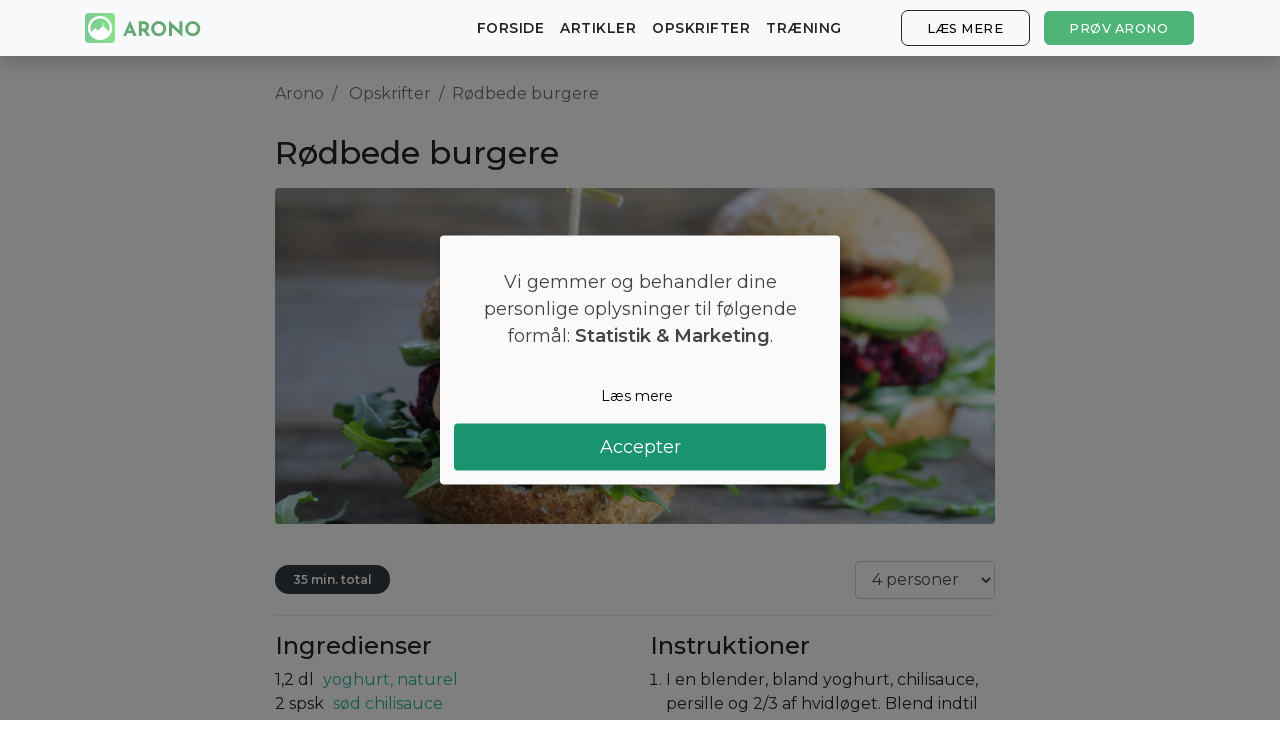

--- FILE ---
content_type: text/html; charset=utf-8
request_url: https://arono.dk/opskrifter/rodbede-burgere
body_size: 7536
content:
<!DOCTYPE html>
<html lang='da'>
<head>
<meta charset='utf-8'>
<meta content='IE=Edge,chrome=1' http-equiv='X-UA-Compatible'>
<meta content='width=device-width, initial-scale=1, shrink-to-fit=no' name='viewport'>
<meta content='74016867-a610-4659-9205-460f36749908' name='fo-verify'>
<meta content='aj5o71wktm17iwnqcsp8twceymhktv' name='facebook-domain-verification'>
<title>Rødbede burgere | Arono.dk</title>
<meta name="description" content="I en blender, bland yoghurt, chilisauce, persille og 2/3 af hvidløget. Blend indtil ensartet. Lad det trække. Put hørfrø i en foodprocessor og puls et par gange. Tilføj rødbeder, bønner, basilikum, det resterende hvidløg, salt og peber. Puls indtil det er hakket og blandet. Tag blandingen ud og form">
<link rel="canonical" href="https://arono.dk/opskrifter/rodbede-burgere">
<meta property="og:title" content="Rødbede burgere | Arono.dk">
<meta property="og:description" content="I en blender, bland yoghurt, chilisauce, persille og 2/3 af hvidløget. Blend indtil ensartet. Lad det trække. Put hørfrø i en foodprocessor og puls et par gange. Tilføj rødbeder, bønner, basilikum, det resterende hvidløg, salt og peber. Puls indtil det er hakket og blandet. Tag blandingen ud og form">
<meta property="og:image" content="https://d17kbh9lfpylmy.cloudfront.net/base_recipes/pictures/000/000/572/original/shutterstock_395490703.png?1640290957">
<meta name="csrf-param" content="authenticity_token"/>
<meta name="csrf-token" content="WQf1x3Y3LMno8KjQaEJJ3i12PZCdStsYQRJv8EMN8sOrMTZNCoNJxKa0MXMXkOD++wsYN8+XbKkGN2Vv8T96EQ=="/>
<link href='https://cdn.kiprotect.com/klaro/latest/klaro.min.css' rel='stylesheet'>
<script defer='defer' src='https://cdn.kiprotect.com/klaro/latest/klaro.js' type='text/javascript'></script>
<script>var klaroConfig={version:1,elementID:'klaro',styling:{theme:['light','bottom','wide'],},noAutoLoad:false,htmlTexts:true,embedded:false,groupByPurpose:true,storageMethod:'cookie',cookieName:'klaro',cookieExpiresAfterDays:365,cookieDomain:'.arono.dk',default:false,mustConsent:false,acceptAll:true,hideDeclineAll:true,hideLearnMore:false,noticeAsModal:true,lang:'da',translations:{no:{ok:'Aksepterer',purposeItem:{service:'tjeneste',services:'tjenester',},consentModal:{title:'<u></u>',description:'Her kan du se og tilpasse informasjonen vi samler inn om deg.',},googleAnalytics:{description:'Innhenting av besøksstatistikk',title:'Google Analytics',},googleAds:{description:'Google-annonser',title:'Google Ads',},metaAds:{description:'Meta-annonser brukes til å retargete brukere med relevante annonser',title:'Meta Ads',},purposes:{analytics:'Analyse',advertising:'Reklame',},},en:{consentModal:{title:'<u></u>',description:'Here you can see and customize the information that we collect about you.',},googleAnalytics:{description:'Collecting of visitor statistics',title:'Google Analytics',},googleAds:{description:'Google ads',title:'Google Ads',},metaAds:{description:'Meta ads is used for retargeting users with relevant ads',title:'Meta Ads',},purposes:{analytics:'Analytics',advertising:'Advertising',},},da:{ok:'Accepter',purposeItem:{service:'tjeneste',services:'tjenester',},consentModal:{title:'<u></u>',description:'Her kan du se og tilpasse de oplysninger, vi indsamler om dig.',},googleAnalytics:{description:'Indsamling af besøgsstatistik',title:'Google Analytics',},googleAds:{description:'Google ads',title:'Google Ads',},metaAds:{description:'Metaannoncer bruges til retargeting af brugere med relevante annoncer',title:'Meta Ads',},purposes:{analytics:'Statistik',advertising:'Markedsføring',},},sv:{ok:'Acceptera',purposeItem:{service:'tjänst',services:'tjänster',},consentModal:{title:'<u></u>',description:'Här kan du se och anpassa informationen som vi samlar in om dig.',},googleAnalytics:{description:'Insamling av besöksstatistik',title:'Google Analytics',},googleAds:{description:'Google ads',title:'Google Ads',},metaAds:{description:'Metaannonser används för att rikta in sig på användare med relevanta annonser',title:'Meta Ads',},purposes:{analytics:'Analytics',advertising:'Reklam',},}},services:[{name:'Google Analytics',title:'Google Analytics',purposes:['analytics'],cookies:['_ga'],required:false,},{name:'Google Ads',title:'Google Ads',purposes:['marketing'],required:false,},{name:'Meta Ads',title:'Meta Ads',purposes:['marketing'],required:false,},],};</script>
<style>.klaro .cookie-modal p{text-align:center!important;margin-top:30px!important;margin-bottom:30px!important;font-size:18px}.klaro .cookie-modal-notice .cn-ok{flex-flow:column!important}.klaro .cn-buttons{display:block;width:100%}.klaro .cookie-modal .cm-btn.cm-btn-info{width:100%;margin-bottom:10px;background-color:#fafafa!important;border:1px solid #fafafa;color:#000}.klaro .cookie-modal .cm-btn.cm-btn-success{display:block;width:100%;font-size:18px;padding-top:10px;padding-bottom:10px}</style>

<link href='/xapple-touch-icon-57x57.png.pagespeed.ic.mQb5CBbfNG.webp' rel='apple-touch-icon-precomposed' sizes='57x57'>
<link href='/xapple-touch-icon-114x114.png.pagespeed.ic.s54TV4Srma.webp' rel='apple-touch-icon-precomposed' sizes='114x114'>
<link href='/xapple-touch-icon-72x72.png.pagespeed.ic.2hlnMQttCT.webp' rel='apple-touch-icon-precomposed' sizes='72x72'>
<link href='/xapple-touch-icon-144x144.png.pagespeed.ic.THgNY2LRgH.webp' rel='apple-touch-icon-precomposed' sizes='144x144'>
<link href='/xapple-touch-icon-60x60.png.pagespeed.ic.K3BnLlVaIC.webp' rel='apple-touch-icon-precomposed' sizes='60x60'>
<link href='/xapple-touch-icon-120x120.png.pagespeed.ic.VNPA4G3AYg.webp' rel='apple-touch-icon-precomposed' sizes='120x120'>
<link href='/xapple-touch-icon-76x76.png.pagespeed.ic.h4RcE7Ovet.webp' rel='apple-touch-icon-precomposed' sizes='76x76'>
<link href='/xapple-touch-icon-152x152.png.pagespeed.ic.HMqRWOdKQQ.webp' rel='apple-touch-icon-precomposed' sizes='152x152'>
<link href='/xfavicon-196x196.png.pagespeed.ic.6SSJMU4mrF.webp' rel='icon' sizes='196x196' type='image/png'>
<link href='/xfavicon-96x96.png.pagespeed.ic.gEK7rqaJms.webp' rel='icon' sizes='96x96' type='image/png'>
<link href='/xfavicon-32x32.png.pagespeed.ic._7FMZwk7uL.webp' rel='icon' sizes='32x32' type='image/png'>
<link href='/xfavicon-16x16.png.pagespeed.ic.hqTc7p1Dlh.webp' rel='icon' sizes='16x16' type='image/png'>
<link href='/xfavicon-128.png.pagespeed.ic.7gPq5lHC5a.webp' rel='icon' sizes='128x128' type='image/png'>
<meta content=' ' name='application-name'>
<meta content='#FFFFFF' name='msapplication-TileColor'>
<meta content='mstile-144x144.png' name='msapplication-TileImage'>
<meta content='mstile-70x70.png' name='msapplication-square70x70logo'>
<meta content='mstile-150x150.png' name='msapplication-square150x150logo'>
<meta content='mstile-310x150.png' name='msapplication-wide310x150logo'>
<meta content='mstile-310x310.png' name='msapplication-square310x310logo'>

<link crossorigin href='https://fonts.gstatic.com' rel='preconnect'>
<link as='style' href='https://fonts.googleapis.com/css2?family=Montserrat:wght@400;500;600&amp;display=swap' rel='preload'>
<link href='https://fonts.googleapis.com/css2?family=Montserrat:wght@400;500;600&amp;display=swap' media='print' onload='this.media=&#39;all&#39;' rel='stylesheet'>
<script async='' crossorigin='anonymous' src='https://securepubads.g.doubleclick.net/tag/js/gpt.js'></script>
<script>(function(w,d,s,l,i){w[l]=w[l]||[];w[l].push({'gtm.start':new Date().getTime(),event:'gtm.js'});var f=d.getElementsByTagName(s)[0],j=d.createElement(s),dl=l!='dataLayer'?'&l='+l:'';j.async=true;j.src='https://www.googletagmanager.com/gtm.js?id='+i+dl;f.parentNode.insertBefore(j,f);})(window,document,'script','dataLayer','GTM-56WMF88');</script>
<script>window.downloadPath='/hent';</script>
<link rel="stylesheet" media="all" href="/assets/A.application-a25e7b820455bc7b75e7cce1b7fd037ceacf238d1f6f6c02298f029da0805015.css.pagespeed.cf.L8a6BW5Glb.css"/>
<script src="/assets/application-1c995dbadcc49f09c3ef221f1e7146c88e24e63b5378744f45a09e588914d974.js.pagespeed.jm.UEHEiinBbn.js" data-turbolinks-track="reload"></script>
<!-- Le HTML5 shim, for IE6-8 support of HTML elements -->
<!--[if lt IE 9]>
<script src="//cdnjs.cloudflare.com/ajax/libs/html5shiv/3.7.2/html5shiv.min.js"></script>
<![endif]-->
<style>@media (min-width:769px){section#cover.image-bg{background:url(https://arono.dk/img/cover-background-image.jpg)}section#cover.image-bg.recipes{background:url(https://arono.dk/img/cover-background-image-recipes.jpg)}section#cover.image-bg.articles{background:url(https://arono.dk/img/cover-background-image-articles.jpg)}}@media (max-width:768px){section#cover.image-bg{background:url(https://arono.dk/img/cover-background-image-mobile.jpg)}section#cover.image-bg.recipes{background:url(https://arono.dk/img/cover-background-image-recipes-mobile.jpg)}section#cover.image-bg.articles{background:url(https://arono.dk/img/cover-background-image-articles-mobile.jpg)}}</style>
<link rel="dns-prefetch" href="//cdn.arono.app"></head>
<body>
<wrapper class='d-flex flex-column'>
<header>
<nav class='navbar navbar-expand-md fixed-top bg-light navbar-light shadow'>
<div class='container'>
<a class='navbar-brand' href='/'>
<img class="d-none d-md-block align-top rounded mr-2" src="[data-uri]"/>
<img src="[data-uri]"/>
</a>
<a class="btn btn-success hover-effect d-block d-sm-none" href="/hent">Prøv Arono</a>
<button aria-controls='navbarCollapse' aria-expanded='false' aria-label='Toggle navigation' class='navbar-toggler' data-target='#navbarCollapse' data-toggle='collapse' type='button'>
<span class='navbar-toggler-icon'></span>
</button>
<div class='collapse navbar-collapse' id='navbarCollapse'>
<ul class='navbar-nav mr-auto'></ul>
<ul class='navbar-nav'>
<li class='nav-item'>
<a class="nav-link" href="/">Forside</a>
</li>
<li class='nav-item'>
<a class="nav-link" href="/artikler">Artikler</a>
</li>
<li class='nav-item'>
<a class="nav-link" href="/opskrifter">Opskrifter</a>
</li>
<li class='nav-item'>
<a class="nav-link" href="/traeningsoevelser">Træning</a>
</li>
<li class='nav-item'>
<a class="btn btn-outline-secondary hover-effect" href="/#diet-plan">Læs mere</a>
</li>
<li class='nav-item d-none d-sm-block'>
<a class="btn btn-success hover-effect" href="/hent">Prøv Arono</a>
</li>
</ul>
</div>
</div>
</nav>

</header>
<main class='flex-fill' role='main'>

<div class='container'>

<div class='row'>
<div class='col-lg-2'>
<div id='ezoic-pub-ad-placeholder-102'></div>
</div>
<div class='col-lg-8 recipe-content'>
<nav aria-label='breadcrumb'>
<ol class='breadcrumb'>
<li class='breadcrumb-item'>
<a href='/'>Arono</a>
</li>
<li class='breadcrumb-item'>
<a href='/opskrifter'>Opskrifter</a>
</li>
<li aria-current='page' class='breadcrumb-item active'>Rødbede burgere</li>
</ol>
</nav>
<h1>Rødbede burgere</h1>
<div id='ezoic-pub-ad-placeholder-104'></div>
<img width="750" height="350" class="rounded" src="https://cdn.arono.app/gAaQPLcM4BPwqqXG40r08bqfW10=/750x350/https%3A%2F%2Fd17kbh9lfpylmy.cloudfront.net%2Fbase_recipes%2Fpictures%2F000%2F000%2F572%2Foriginal%2Fshutterstock_395490703.png%3F1640290957"/>
<div class='recipe-description'>
<p></p>
</div>
<div class='d-flex justify-content-center'>
<div class='flex-fill d-flex align-items-center'>
<div class='badge badge-pill badge-dark'>35 min. total</div>
</div>
<div class='d-flex align-items-center'>
<select class='form-control' data-default='4' id='servings'>
<option value='1'>1 person</option>
<option value='2'>2 personer</option>
<option value='3'>3 personer</option>
<option selected value='4'>4 personer</option>
<option value='5'>5 personer</option>
<option value='6'>6 personer</option>
<option value='7'>7 personer</option>
<option value='8'>8 personer</option>
<option value='9'>9 personer</option>
<option value='10'>10 personer</option>
</select>
</div>
</div>
<hr>
<div id='ezoic-pub-ad-placeholder-106'></div>
<div class='row'>
<div class='col-md-6'>
<h3>Ingredienser</h3>
<ul class='list list-unstyled'>
<li>
<span class='amount' data-default='1.2'>1,2</span>
<span class='unit'>dl</span>
<span class='food'>
yoghurt, naturel
</span>
</li>
<li>
<span class='amount' data-default='2.0'>2</span>
<span class='unit'>spsk</span>
<span class='food'>
sød chilisauce
</span>
</li>
<li>
<span class='amount' data-default='3.0'>3</span>
<span class='unit'>fed</span>
<span class='food'>
hvidløg, finthakket
</span>
</li>
<li>
<span class='amount' data-default='1.0'>1</span>
<span class='unit'>tsk</span>
<span class='food'>
persille, hakket
</span>
</li>
<li>
<span class='amount' data-default='2.0'>2</span>
<span class='unit'>spsk</span>
<span class='food'>
hørfrø
</span>
</li>
<li>
<span class='amount' data-default='1.0'>1</span>
<span class='unit'>spsk</span>
<span class='food'>
vand
</span>
</li>
<li>
<span class='amount' data-default='2.4'>2,4</span>
<span class='unit'>dl</span>
<span class='food'>
rødbede, revet
</span>
</li>
<li>
<span class='amount' data-default='440.0'>440</span>
<span class='unit'>gram</span>
<span class='food'>
cannellini bønner, drænet
</span>
</li>
<li>
<span class='amount' data-default='0.6'>0,6</span>
<span class='unit'>dl</span>
<span class='food'>
basilikum
</span>
</li>
<li>
<span class='amount' data-default='0.25'>0,25</span>
<span class='unit'>tsk</span>
<span class='food'>
salt
</span>
</li>
<li>
<span class='amount' data-default='0.25'>0,25</span>
<span class='unit'>tsk</span>
<span class='food'>
peber
</span>
</li>
<li>
<span class='amount' data-default='4.0'>4</span>
<span class='unit'>stk</span>
<span class='food'>
burgerbolle, fuldkorn
</span>
</li>
<li>
<span class='amount' data-default='4.7'>4,7</span>
<span class='unit'>dl</span>
<span class='food'>
rucola
</span>
</li>
<li>
<span class='amount' data-default='1.0'>1</span>
<span class='unit'>stk</span>
<span class='food'>
avocado i skiver
</span>
</li>
<li>
<span class='amount' data-default='1.0'>1</span>
<span class='unit'>stk</span>
<span class='food'>
tomat i skiver
</span>
</li>
</ul>
</div>
<div class='col-md-6'>
<h3>Instruktioner</h3>
<ol class='list'>
<li>
I en blender, bland yoghurt, chilisauce, persille og 2/3 af hvidløget. Blend indtil ensartet. Lad det trække.
</li>
<li>
Put hørfrø i en foodprocessor og puls et par gange. Tilføj rødbeder, bønner, basilikum, det resterende hvidløg, salt og peber.
</li>
<li>
Puls indtil det er hakket og blandet. Tag blandingen ud og form den til hakkebøffer. Opvarm en stegepande ved mellem-høj varme.
</li>
<li>
Hæld olie på panden. Steg bøfferne i 5 minutter på hver side. Skær bollerne i halve og rist dem.
</li>
<li>
Læg rucola og bøf på underbollen. Læg tomat og avocado ovenpå. Hæld dressing på og afslut med overbollen. Værsgo!
</li>
</ol>
</div>
</div>
<hr>
<div class='mb-3'><div class='cta-widget'>
<div class='label'>Tab dig nemt</div>
<div class='text-content'>
<span class='heading'>Skræddersyet kostplan</span>
<p class='body'>Vil du tabe et par kilo? Med Arono får du den mest effektive guide til et vægttab. En kostplan skræddersyes til dig og 1000+ sunde opskrifter sikrer at du hver dag holder dig indenfor dit kaloriemål.</p>
<div class='app-stores'>
<a class='btn btn-success btn-lg hover-effect pulse' href='/hent'>
PRØV <u>GRATIS</u>
</a>
</div>
</div>
<div class='phone-mockup' style='background-image:url(/xmockup-screenshot-da.png.pagespeed.ic.kP6NjBaF8c.webp)'></div>
</div>
</div>
<hr>
<h3>Ernæring (pr. person)</h3>
<p><strong>Kalorier: </strong>574 kcal.</p>
<p><strong>Protein: </strong>17%</p>
<p><strong>Kulhydrat: </strong>64%</p>
<p><strong>Fedt: </strong>18%</p>
</div>
<div class='col-lg-2'>
<div id='ezoic-pub-ad-placeholder-103'></div>
</div>
</div>
<script type='application/ld+json'>
{
  "@context": "https://schema.org",
  "@type": "BreadcrumbList",
  "itemListElement": [{
    "@type": "ListItem",
    "position": 1,
    "name": "Arono",
    "item": "https://arono.dk/"
  },{
    "@type": "ListItem",
    "position": 2,
    "name": "Opskrifter",
    "item": "https://arono.dk/opskrifter"
  },{
    "@type": "ListItem",
    "position": 3,
    "name": "Rødbede burgere",
    "item": "https://arono.dk/opskrifter/rodbede-burgere"
  }]
}


</script>
<script type='application/ld+json'>
{"@context":"https://schema.org","@type":"Recipe","name":"Rødbede burgere","datePublished":"2020-10-04","dateModified":"2022-03-02","recipeYield":"4","totalTime":"PT35M","aggregateRating":{"@type":"AggregateRating","ratingValue":4.4,"reviewCount":62},"image":{"@type":"ImageObject","url":"https://d17kbh9lfpylmy.cloudfront.net/base_recipes/pictures/000/000/572/original/shutterstock_395490703.png?1640290957"},"author":{"@type":"Organization","name":"Arono"},"recipeIngredient":["1,2 dl yoghurt, naturel","2 spsk sød chilisauce","3 fed hvidløg, finthakket","1 tsk persille, hakket","2 spsk hørfrø","1 spsk vand","2,4 dl rødbede, revet","440 gram cannellini bønner, drænet","0,6 dl basilikum","0,25 tsk salt","0,25 tsk peber","4 stk burgerbolle, fuldkorn","4,7 dl rucola","1 stk avocado i skiver","1 stk tomat i skiver"],"recipeInstructions":[{"text":"I en blender, bland yoghurt, chilisauce, persille og 2/3 af hvidløget. Blend indtil ensartet. Lad det trække.","@type":"HowToStep"},{"text":"Put hørfrø i en foodprocessor og puls et par gange. Tilføj rødbeder, bønner, basilikum, det resterende hvidløg, salt og peber.","@type":"HowToStep"},{"text":"Puls indtil det er hakket og blandet. Tag blandingen ud og form den til hakkebøffer. Opvarm en stegepande ved mellem-høj varme.","@type":"HowToStep"},{"text":"Hæld olie på panden. Steg bøfferne i 5 minutter på hver side. Skær bollerne i halve og rist dem.","@type":"HowToStep"},{"text":"Læg rucola og bøf på underbollen. Læg tomat og avocado ovenpå. Hæld dressing på og afslut med overbollen. Værsgo!","@type":"HowToStep"}],"nutrition":{"@type":"NutritionInformation","calories":"574 calories","carbohydrateContent":"64 g","proteinContent":"17 g","fatContent":"18 g"}}
</script>

<div id='ezoic-pub-ad-placeholder-105'></div>
</div>

<button class='btn btn-light btn-circle' id='to-top'>
˄
</button>
</main>
<footer class='footer mt-auto'>
<div class='container'>
<div class='row'>
<div class='col-md-3'>
<h6>Arono</h6>
<ul class='list list-unstyled'>
<li><a href="/om">Om Arono</a></li>
<li><a href="/brugsbetingelser">Brugsbetingelser</a></li>
<li><a href="/privatlivspolitik">Privatlivspolitik</a></li>
</ul>
</div>
<div class='col-md-3'>
<h6>Vejledning</h6>
<ul class='list list-unstyled'>
<li><a href="https://arono.zendesk.com/hc/da">Support</a></li>
<li><a href="/kalorietabel">Kalorietabel</a></li>
<li><a href="/artikler">Artikler</a></li>
</ul>
</div>
<div class='col-md-3'>
<h6>Prøv Arono</h6>
<ul class='list list-unstyled'>
<li><a href="https://apps.apple.com/dk/app/arono/id1248259312">App Store</a></li>
<li><a href="https://play.google.com/store/apps/details?id=com.arono.app">Play Store</a></li>
<li><a href="https://start.arono.dk/">Start online</a></li>
</ul>
</div>
<div class='col-md-3'>
<h6>CRUD ApS</h6>
<ul class='list list-unstyled'>
<li>CVR 38611933</li>
<li><a href="mailto:support@arono.dk">support@arono.dk</a></li>
</ul>
</div>
</div>
<div class='row'>
<div class='col-md-12'>
<h6>Populære artikler</h6>
<div class='row'>
<div class='col-md-6'>
<ul class='list list-unstyled mb-0'>
<li class='mb-1'><a href="/bmi">BMI – Den ultimative guide til din idealvægt</a></li>
<li class='mb-1'><a href="/kalorier">Kalorier - beregn dit personlige kalorieforbrug (2023)</a></li>
<li class='mb-1'><a href="/vaegttab">Vægttab - ULTIMATIV guide til effektivt og holdbart vægttab (2023)</a></li>
</ul>
</div>
<div class='col-md-6'>
<ul class='list list-unstyled mb-0'>
<li class='mb-1'><a href="/slankekur">De 10 Bedste Slankekure — Varigt og effektivt vægttab (2023)</a></li>
<li class='mb-1'><a href="/kostplan">Kostplan – Den ultimative guide til det sunde liv</a></li>
</ul>
</div>
</div>
</div>
</div>
<div class='row mt-4 mb-2'>
<div class='col-12'>
<span class='text-muted'>© Arono, 2026</span>
</div>
</div>
</div>

</footer>
<button class='toggle-pop-btn'>
Hent en personlig kostplan - prøv gratis!
</button>
<div class='dekstop-pop-wrap' id='desktop-pop'>
<button class='desk-close-btn'>
<img src="/close.svg"/>
</button>
<form action=''>
<div></div>
<div class='pop-con'>
<h3>
Få 14 dages personlig kostplan gratis.
</h3>
<p>
Ønsker du at opnå et varigt vægttab? Klik nedenfor, og få en kostplan.
</p>
<a target="_blank" class="main-cta" href="/hent">Hent din personlige kostplan</a>
</div>
</form>
</div>
<div class='mobile-pop-wrap' id='mobile-pop'>
<div class='top-bar'>
<button class='mob-close-btn'>
<img src="[data-uri]"/>
</button>
</div>
<form action=''>
<div class='pop-con'>
<p>
Prøv vores nye app
</p>
<h3>
Få 14 dages personlig kostplan helt gratis!
</h3>
<a target="_blank" class="main-cta" href="/hent">Hent din personlige kostplan</a>
</div>
</form>
</div>

</wrapper>
</body>
</html>
